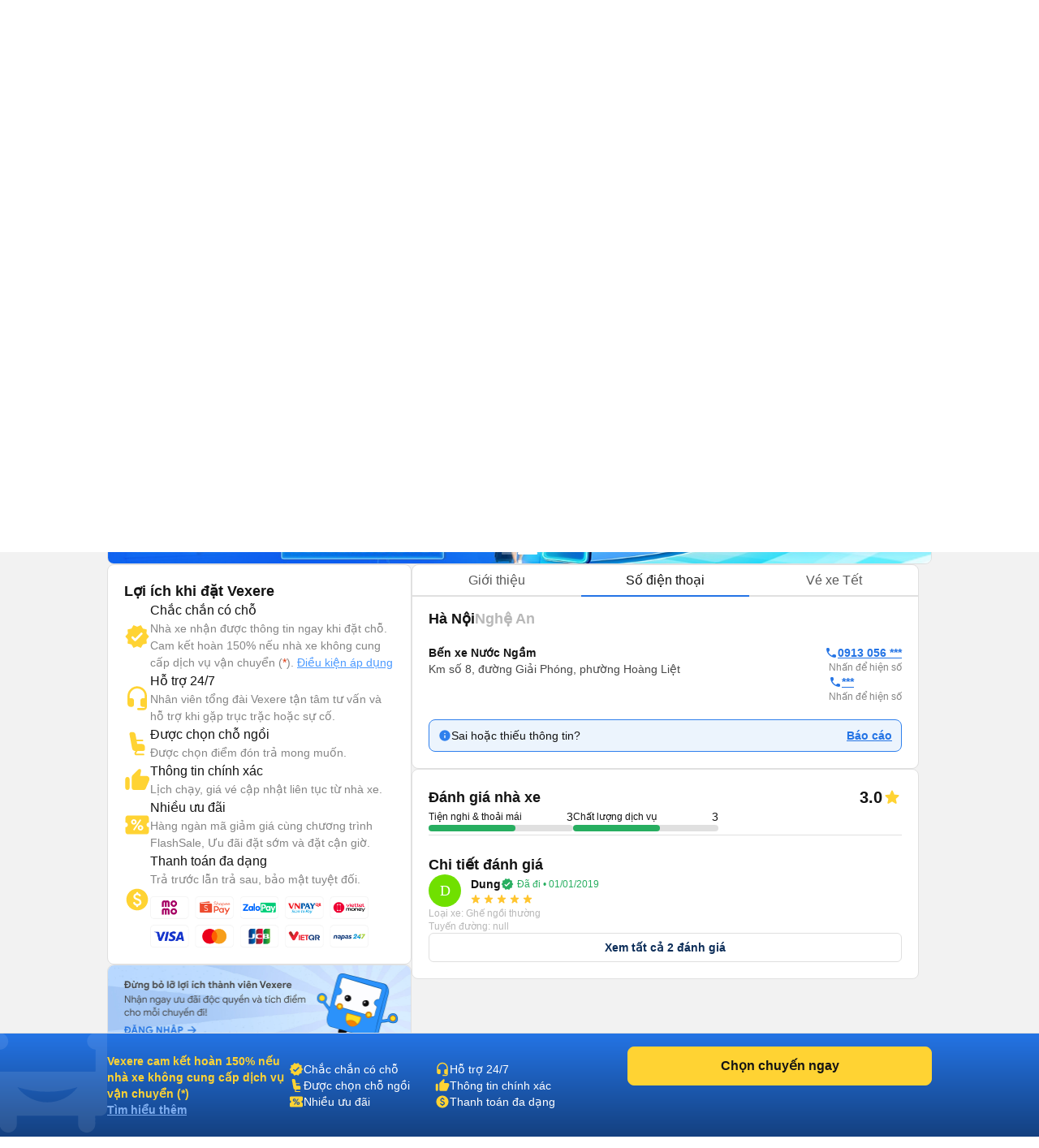

--- FILE ---
content_type: text/html; charset=utf-8
request_url: https://www.google.com/recaptcha/api2/aframe
body_size: 132
content:
<!DOCTYPE HTML><html><head><meta http-equiv="content-type" content="text/html; charset=UTF-8"></head><body><script nonce="i9ML_yeEwDmKd-2oc35s4A">/** Anti-fraud and anti-abuse applications only. See google.com/recaptcha */ try{var clients={'sodar':'https://pagead2.googlesyndication.com/pagead/sodar?'};window.addEventListener("message",function(a){try{if(a.source===window.parent){var b=JSON.parse(a.data);var c=clients[b['id']];if(c){var d=document.createElement('img');d.src=c+b['params']+'&rc='+(localStorage.getItem("rc::a")?sessionStorage.getItem("rc::b"):"");window.document.body.appendChild(d);sessionStorage.setItem("rc::e",parseInt(sessionStorage.getItem("rc::e")||0)+1);localStorage.setItem("rc::h",'1769458089052');}}}catch(b){}});window.parent.postMessage("_grecaptcha_ready", "*");}catch(b){}</script></body></html>

--- FILE ---
content_type: application/javascript
request_url: https://229a2c9fe669f7b.cmccloud.com.vn/_next/static/runtime/main-6fbf5d7d7d5055f848db.js
body_size: 4771
content:
(window.webpackJsonp=window.webpackJsonp||[]).push([[157],{"+oT+":function(e,t,r){var n=r("eVuF");function a(e,t,r,a,o,u,i){try{var s=e[u](i),c=s.value}catch(l){return void r(l)}s.done?t(c):n.resolve(c).then(a,o)}e.exports=function(e){return function(){var t=this,r=arguments;return new n(function(n,o){var u=e.apply(t,r);function i(e){a(u,n,o,i,s,"next",e)}function s(e){a(u,n,o,i,s,"throw",e)}i(void 0)})}}},10:function(e,t,r){r("OAIh"),e.exports=r("BMP1")},BMP1:function(e,t,r){"use strict";var n=r("5Uuq")(r("IKlv"));window.next=n,(0,n.default)().catch(function(e){console.error(e.message+"\n"+e.stack)})},DqTX:function(e,t,r){"use strict";var n=r("KI45"),a=n(r("0iUn")),o=n(r("sLSF")),u=r("KI45");t.__esModule=!0,t.default=void 0;var i=u(r("eVuF")),s={acceptCharset:"accept-charset",className:"class",htmlFor:"for",httpEquiv:"http-equiv"},c=function(){function e(){var t=this;(0,a.default)(this,e),this.updateHead=function(e){var r=t.updatePromise=i.default.resolve().then(function(){r===t.updatePromise&&(t.updatePromise=null,t.doUpdateHead(e))})},this.updatePromise=null}return(0,o.default)(e,[{key:"doUpdateHead",value:function(e){var t=this,r={};e.forEach(function(e){var t=r[e.type]||[];t.push(e),r[e.type]=t}),this.updateTitle(r.title?r.title[0]:null);["meta","base","link","style","script"].forEach(function(e){t.updateElements(e,r[e]||[])})}},{key:"updateTitle",value:function(e){var t="";if(e){var r=e.props.children;t="string"===typeof r?r:r.join("")}t!==document.title&&(document.title=t)}},{key:"updateElements",value:function(e,t){var r=document.getElementsByTagName("head")[0],n=Array.prototype.slice.call(r.querySelectorAll(e+".next-head")),a=t.map(l).filter(function(e){for(var t=0,r=n.length;t<r;t++){if(n[t].isEqualNode(e))return n.splice(t,1),!1}return!0});n.forEach(function(e){return e.parentNode.removeChild(e)}),a.forEach(function(e){return r.appendChild(e)})}}]),e}();function l(e){var t=e.type,r=e.props,n=document.createElement(t);for(var a in r)if(r.hasOwnProperty(a)&&"children"!==a&&"dangerouslySetInnerHTML"!==a){var o=s[a]||a.toLowerCase();n.setAttribute(o,r[a])}var u=r.children,i=r.dangerouslySetInnerHTML;return i?n.innerHTML=i.__html||"":u&&(n.textContent="string"===typeof u?u:u.join("")),n}t.default=c},IKlv:function(e,t,r){"use strict";var n=r("KI45"),a=r("pbKT"),o=n(r("ln6h")),u=n(r("0iUn")),i=n(r("sLSF")),s=n(r("Tit0")),c=n(r("MI3g")),l=n(r("a7VT")),d=n(r("doui"));function f(e){var t=function(){if("undefined"===typeof Reflect||!a)return!1;if(a.sham)return!1;if("function"===typeof Proxy)return!0;try{return Boolean.prototype.valueOf.call(a(Boolean,[],function(){})),!0}catch(e){return!1}}();return function(){var r,n=(0,l.default)(e);if(t){var o=(0,l.default)(this).constructor;r=a(n,arguments,o)}else r=n.apply(this,arguments);return(0,c.default)(this,r)}}var p=r("5Uuq"),h=r("KI45");t.__esModule=!0,t.render=ae,t.renderError=ue,t.default=t.emitter=t.ErrorComponent=t.router=t.dataManager=void 0;var v=h(r("+oT+")),m=h(r("htGi")),g=h(r("eVuF")),w=p(r("q1tI")),y=h(r("i8i4")),x=h(r("DqTX")),_=r("nOHt"),E=h(r("kiME")),C=r("Bu4q"),k=h(r("zmvN")),P=p(r("PBx+")),b=h(r("0KLy")),I=r("IClC"),R=r("qS9g"),T=r("9EOK"),M=r("cuFY"),D=r("s4NR");window.Promise||(window.Promise=g.default);var A=JSON.parse(document.getElementById("__NEXT_DATA__").textContent);window.__NEXT_DATA__=A;var B=A.props,L=A.err,S=A.page,q=A.query,N=A.buildId,H=A.dynamicBuildId,O=A.assetPrefix,K=A.runtimeConfig,U=A.dynamicIds,F=JSON.parse(window.__NEXT_DATA__.dataManager),X=new M.DataManager(F);t.dataManager=X;var j=O||"";r.p=j+"/_next/",P.setConfig({serverRuntimeConfig:{},publicRuntimeConfig:K});var z=(0,C.getURL)(),G=new k.default(N,j),V=function(e){var t=(0,d.default)(e,2),r=t[0],n=t[1];return G.registerPage(r,n)};window.__NEXT_P&&window.__NEXT_P.map(V),window.__NEXT_P=[],window.__NEXT_P.push=V;var J,$,Y,Q,W,Z=new x.default,ee=document.getElementById("__next");t.router=$,t.ErrorComponent=Y;var te=function(e){(0,s.default)(r,e);var t=f(r);function r(){return(0,u.default)(this,r),t.apply(this,arguments)}return(0,i.default)(r,[{key:"componentDidCatch",value:function(e,t){this.props.fn(e,t)}},{key:"componentDidMount",value:function(){this.scrollToHash(),A.nextExport&&(-1!==$.pathname.indexOf("/$")||window.location.search)&&$.replace($.pathname+"?"+(0,D.stringify)((0,m.default)({},$.query,(0,D.parse)(window.location.search.substr(1)))),z)}},{key:"componentDidUpdate",value:function(){this.scrollToHash()}},{key:"scrollToHash",value:function(){var e=window.location.hash;if(e=e&&e.substring(1)){var t=document.getElementById(e);t&&setTimeout(function(){return t.scrollIntoView()},0)}}},{key:"render",value:function(){return this.props.children}}]),r}(w.default.Component),re=(0,E.default)();t.emitter=re;var ne=function(){var e=(0,v.default)(o.default.mark(function e(r){var n;return o.default.wrap(function(e){for(;;)switch(e.prev=e.next){case 0:return(void 0===r?{}:r).webpackHMR,e.next=4,G.loadPage("/_app");case 4:return W=e.sent,n=L,e.prev=6,e.next=9,G.loadPage(S);case 9:Q=e.sent,e.next=14;break;case 14:e.next=19;break;case 16:e.prev=16,e.t0=e.catch(6),n=e.t0;case 19:return e.next=21,b.default.preloadReady(U||[]);case 21:return!0===H&&G.onDynamicBuildId(),t.router=$=(0,_.createRouter)(S,q,z,{initialProps:B,pageLoader:G,App:W,Component:Q,err:n,subscription:function(e,t){ae({App:t,Component:e.Component,props:e.props,err:e.err,emitter:re})}}),ae({App:W,Component:Q,props:B,err:n,emitter:re}),e.abrupt("return",re);case 25:case"end":return e.stop()}},e,null,[[6,16]])}));return function(t){return e.apply(this,arguments)}}();function ae(e){return oe.apply(this,arguments)}function oe(){return(oe=(0,v.default)(o.default.mark(function e(t){return o.default.wrap(function(e){for(;;)switch(e.prev=e.next){case 0:if(!t.err){e.next=4;break}return e.next=3,ue(t);case 3:return e.abrupt("return");case 4:return e.prev=4,e.next=7,ce(t);case 7:e.next=13;break;case 9:return e.prev=9,e.t0=e.catch(4),e.next=13,ue((0,m.default)({},t,{err:e.t0}));case 13:case"end":return e.stop()}},e,null,[[4,9]])}))).apply(this,arguments)}function ue(e){return ie.apply(this,arguments)}function ie(){return(ie=(0,v.default)(o.default.mark(function e(r){var n,a,u;return o.default.wrap(function(e){for(;;)switch(e.prev=e.next){case 0:n=r.App,a=r.err,e.next=3;break;case 3:return console.error(a),e.next=6,G.loadPage("/_error");case 6:if(t.ErrorComponent=Y=e.sent,!r.props){e.next=11;break}e.t0=r.props,e.next=14;break;case 11:return e.next=13,(0,C.loadGetInitialProps)(n,{Component:Y,router:$,ctx:{err:a,pathname:S,query:q,asPath:z}});case 13:e.t0=e.sent;case 14:return u=e.t0,e.next=17,ce((0,m.default)({},r,{err:a,Component:Y,props:u}));case 17:case"end":return e.stop()}},e)}))).apply(this,arguments)}t.default=ne;var se="function"===typeof y.default.hydrate;function ce(e){return le.apply(this,arguments)}function le(){return(le=(0,v.default)(o.default.mark(function e(t){var r,n,a,u,i,s,c,l,d;return o.default.wrap(function(e){for(;;)switch(e.prev=e.next){case 0:if(r=t.App,n=t.Component,a=t.props,u=t.err,a||!n||n===Y||J.Component!==Y){e.next=6;break}return s=(i=$).pathname,c=i.query,l=i.asPath,e.next=5,(0,C.loadGetInitialProps)(r,{Component:n,router:$,ctx:{err:u,pathname:s,query:c,asPath:l}});case 5:a=e.sent;case 6:n=n||J.Component,a=a||J.props,d=(0,m.default)({Component:n,err:u,router:$},a),J=d,re.emit("before-reactdom-render",{Component:n,ErrorComponent:Y,appProps:d}),o=w.default.createElement(te,{fn:function(e){return ue({App:r,err:e}).catch(function(e){return console.error("Error rendering page: ",e)})}},w.default.createElement(w.Suspense,{fallback:w.default.createElement("div",null,"Loading...")},w.default.createElement(T.RouterContext.Provider,{value:(0,_.makePublicRouterInstance)($)},w.default.createElement(R.DataManagerContext.Provider,{value:X},w.default.createElement(I.HeadManagerContext.Provider,{value:Z.updateHead},w.default.createElement(r,d)))))),f=ee,se?(y.default.hydrate(o,f),se=!1):y.default.render(o,f),re.emit("after-reactdom-render",{Component:n,ErrorComponent:Y,appProps:d});case 13:case"end":return e.stop()}var o,f},e)}))).apply(this,arguments)}},"PBx+":function(e,t,r){e.exports=r("HohS")},cuFY:function(e,t,r){"use strict";var n=r("KI45"),a=n(r("LX0d")),o=n(r("0iUn")),u=n(r("sLSF"));(0,n(r("hfKm")).default)(t,"__esModule",{value:!0});var i=function(){function e(t){(0,o.default)(this,e),this.data=new a.default(t)}return(0,u.default)(e,[{key:"getData",value:function(){return this.data}},{key:"get",value:function(e){return this.data.get(e)}},{key:"set",value:function(e,t){this.data.set(e,t)}},{key:"overwrite",value:function(e){this.data=new a.default(e)}}]),e}();t.DataManager=i},"m/Gl":function(e,t,r){"use strict";r.r(t),t.default=function(e,t){return t=t||{},new Promise(function(r,n){var a=new XMLHttpRequest,o=[],u=[],i={},s=function(){return{ok:2==(a.status/100|0),statusText:a.statusText,status:a.status,url:a.responseURL,text:function(){return Promise.resolve(a.responseText)},json:function(){return Promise.resolve(JSON.parse(a.responseText))},blob:function(){return Promise.resolve(new Blob([a.response]))},clone:s,headers:{keys:function(){return o},entries:function(){return u},get:function(e){return i[e.toLowerCase()]},has:function(e){return e.toLowerCase()in i}}}};for(var c in a.open(t.method||"get",e,!0),a.onload=function(){a.getAllResponseHeaders().replace(/^(.*?):[^\S\n]*([\s\S]*?)$/gm,function(e,t,r){o.push(t=t.toLowerCase()),u.push([t,r]),i[t]=i[t]?i[t]+","+r:r}),r(s())},a.onerror=n,a.withCredentials="include"==t.credentials,t.headers)a.setRequestHeader(c,t.headers[c]);a.send(t.body||null)})}},qS9g:function(e,t,r){"use strict";var n=function(e){if(e&&e.__esModule)return e;var t={};if(null!=e)for(var r in e)Object.hasOwnProperty.call(e,r)&&(t[r]=e[r]);return t.default=e,t};(0,r("KI45")(r("hfKm")).default)(t,"__esModule",{value:!0});var a=n(r("q1tI"));t.DataManagerContext=a.createContext(null)},zmvN:function(e,t,r){"use strict";var n=r("KI45"),a=n(r("ln6h")),o=n(r("0iUn")),u=n(r("sLSF")),i=r("KI45");t.__esModule=!0,t.default=void 0;var s=i(r("+oT+")),c=i(r("eVuF")),l=i(r("ttDY")),d=i(r("kiME")),f=i(r("m/Gl"));var p=function(e){if(!e||!e.supports)return!1;try{return e.supports("preload")}catch(t){return!1}}(document.createElement("link").relList),h=function(){function e(t,r){(0,o.default)(this,e),this.buildId=t,this.assetPrefix=r,this.pageCache={},this.prefetchCache=new l.default,this.pageRegisterEvents=(0,d.default)(),this.loadingRoutes={},this.promisedBuildId=c.default.resolve()}return(0,u.default)(e,[{key:"normalizeRoute",value:function(e){if("/"!==e[0])throw new Error('Route name should start with a "/", got "'+e+'"');return"/"===(e=e.replace(/\/index$/,"/"))?e:e.replace(/\/$/,"")}},{key:"loadPage",value:function(e){var t=this;return e=this.normalizeRoute(e),new c.default(function(r,n){var a=t.pageCache[e];if(a){var o=a.error,u=a.page;o?n(o):r(u)}else t.pageRegisterEvents.on(e,function a(o){var u=o.error,i=o.page;t.pageRegisterEvents.off(e,a),delete t.loadingRoutes[e],u?n(u):r(i)}),document.getElementById("__NEXT_PAGE__"+e)||t.loadingRoutes[e]||(t.loadScript(e),t.loadingRoutes[e]=!0)})}},{key:"onDynamicBuildId",value:function(){var e=this;this.promisedBuildId=new c.default(function(t){(0,f.default)(e.assetPrefix+"/_next/static/HEAD_BUILD_ID").then(function(e){if(e.ok)return e;var t=new Error("Failed to fetch HEAD buildId");throw t.res=e,t}).then(function(e){return e.text()}).then(function(t){e.buildId=t.trim()}).catch(function(){console.warn("Failed to load BUILD_ID from server. The following client-side page transition will likely 404 and cause a SSR.\nhttp://err.sh/zeit/next.js/head-build-id")}).then(t,t)})}},{key:"loadScript",value:function(e){var t=this;return(0,s.default)(a.default.mark(function r(){var n,o,u;return a.default.wrap(function(r){for(;;)switch(r.prev=r.next){case 0:return r.next=2,t.promisedBuildId;case 2:e=t.normalizeRoute(e),n="/"===e?"/index.js":e+".js",o=document.createElement("script"),u=t.assetPrefix+"/_next/static/"+encodeURIComponent(t.buildId)+"/pages"+n,o.crossOrigin=void 0,o.src=u,o.onerror=function(){var r=new Error("Error loading script "+u);r.code="PAGE_LOAD_ERROR",t.pageRegisterEvents.emit(e,{error:r})},document.body.appendChild(o);case 10:case"end":return r.stop()}},r)}))()}},{key:"registerPage",value:function(e,t){var r=this;!function(){try{var n=t(),a=n.error,o=n.page;r.pageCache[e]={error:a,page:o},r.pageRegisterEvents.emit(e,{error:a,page:o})}catch(a){r.pageCache[e]={error:a},r.pageRegisterEvents.emit(e,{error:a})}}()}},{key:"prefetch",value:function(e){var t=this;return(0,s.default)(a.default.mark(function r(){var n,o;return a.default.wrap(function(r){for(;;)switch(r.prev=r.next){case 0:if(e=t.normalizeRoute(e),n="/"===e?"/index.js":e+".js",!t.prefetchCache.has(n)){r.next=4;break}return r.abrupt("return");case 4:if(t.prefetchCache.add(n),!("connection"in navigator)){r.next=8;break}if(-1===(navigator.connection.effectiveType||"").indexOf("2g")&&!navigator.connection.saveData){r.next=8;break}return r.abrupt("return");case 8:if(!p){r.next=18;break}return r.next=11,t.promisedBuildId;case 11:return(o=document.createElement("link")).rel="preload",o.crossOrigin=void 0,o.href=t.assetPrefix+"/_next/static/"+encodeURIComponent(t.buildId)+"/pages"+n,o.as="script",document.head.appendChild(o),r.abrupt("return");case 18:if("complete"!==document.readyState){r.next=22;break}return r.abrupt("return",t.loadPage(e).catch(function(){}));case 22:return r.abrupt("return",new c.default(function(r){window.addEventListener("load",function(){t.loadPage(e).then(function(){return r()},function(){return r()})})}));case 23:case"end":return r.stop()}},r)}))()}},{key:"clearCache",value:function(e){e=this.normalizeRoute(e),delete this.pageCache[e],delete this.loadingRoutes[e];var t=document.getElementById("__NEXT_PAGE__"+e);t&&t.parentNode.removeChild(t)}}]),e}();t.default=h}},[[10,1,0]]]);

--- FILE ---
content_type: application/javascript
request_url: https://229a2c9fe669f7b.cmccloud.com.vn/_next/static/runtime/webpack-fa608703cbb44b64086d.js
body_size: 3138
content:
!function(e){function a(a){for(var c,b,n=a[0],d=a[1],o=a[2],p=0,u=[];p<n.length;p++)b=n[p],r[b]&&u.push(r[b][0]),r[b]=0;for(c in d)Object.prototype.hasOwnProperty.call(d,c)&&(e[c]=d[c]);for(i&&i(a);u.length;)u.shift()();return f.push.apply(f,o||[]),t()}function t(){for(var e,a=0;a<f.length;a++){for(var t=f[a],c=!0,n=1;n<t.length;n++){var d=t[n];0!==r[d]&&(c=!1)}c&&(f.splice(a--,1),e=b(b.s=t[0]))}return e}var c={},r={1:0},f=[];function b(a){if(c[a])return c[a].exports;var t=c[a]={i:a,l:!1,exports:{}},r=!0;try{e[a].call(t.exports,t,t.exports,b),r=!1}finally{r&&delete c[a]}return t.l=!0,t.exports}b.e=function(e){var a=[],t=r[e];if(0!==t)if(t)a.push(t[2]);else{var c=new Promise(function(a,c){t=r[e]=[a,c]});a.push(t[2]=c);var f,n=document.createElement("script");n.charset="utf-8",n.timeout=120,b.nc&&n.setAttribute("nonce",b.nc),n.src=function(e){return b.p+"static/chunks/"+({2:"mb-category",3:"mb-destination",4:"mb-train-e-ticket",5:"pc-payment-result",6:"mb-banner",7:"mb-booking-wizard-form",8:"mb-booking-wizard-form-round-trip",9:"mb-bus-operator",10:"mb-complaints-handling",11:"mb-flash-sale",12:"mb-flight-homepage",13:"mb-gps-tracking",14:"mb-homepage",15:"mb-limousine",16:"mb-not-found",17:"mb-payment",18:"mb-payment-result",19:"mb-payment-result-v2",20:"mb-payment-round-trip",21:"mb-payment-round-trip-result",22:"mb-payment-round-trip-result-v2",23:"mb-payment-train",24:"mb-pending-ticket",25:"mb-post",26:"mb-rating-review",27:"mb-referralProgram",28:"mb-route",29:"mb-route-index",30:"mb-routeFlight",31:"mb-routeTrain",32:"mb-ticket-info",33:"mb-train-select-seat",34:"mb-train-ticket-cancelled",35:"mb-train-ticket-info",36:"mb-train-ticket-item",37:"mb-trainseopage",38:"mb-tripDetail",39:"mb-user-auth",40:"mb-user-cards",41:"mb-user-feedback",42:"mb-user-index",43:"mb-user-membership",44:"mb-user-profile",45:"mb-user-promotions",46:"mb-user-reviews",47:"mb-user-tickets",48:"mb-uu-dai",49:"mb-vetautet",50:"mb-vexetet",51:"pc-booking-wizard-form",52:"pc-bookingConfirmation",53:"pc-bus-operator",54:"pc-complaints-handling",55:"pc-flash-sale",56:"pc-flight-homepage",57:"pc-gps-tracking",58:"pc-homepage",59:"pc-limousine",60:"pc-limousineContentEN",61:"pc-limousineContentVI",62:"pc-not-found",63:"pc-payment",64:"pc-payment-round-trip",65:"pc-payment-round-trip-result",66:"pc-payment-round-trip-result-v2",67:"pc-payment-train",68:"pc-post",69:"pc-previewGoyoloLink",70:"pc-rating-review",71:"pc-referralProgram",72:"pc-route",73:"pc-route-index",74:"pc-routeFlight",75:"pc-routeTrain",76:"pc-ticket-info",77:"pc-train-select-seat",78:"pc-train-ticket-cancelled",79:"pc-train-ticket-info",80:"pc-train-ticket-item",81:"pc-trainseopage",82:"pc-user-cards",83:"pc-user-feedback",84:"pc-user-membership",85:"pc-user-profile",86:"pc-user-promotions",87:"pc-user-reviews",88:"pc-user-tickets",89:"pc-uu-dai",90:"pc-vetautet",91:"pc-vexetet"}[e]||e)+"."+{2:"19816927b5bfe29f7df3",3:"d116c167264422d2097d",4:"f1855e76e9577cec4787",5:"ab9d7890d18c1dcd2649",6:"2927cadb0abf7694bfc2",7:"1c5f3872f4075c2e62f0",8:"1215a56bc73bf52ffe82",9:"b7591730d4ca40c3cfe2",10:"af1aecc8974e2a436a7c",11:"f22c4bcfb0ae060ec556",12:"b06eb9fb482dfde27d18",13:"14e64e6b17cf733f3242",14:"02b5683ae9c09a68db3a",15:"7c1f96b2d4394d16819e",16:"6e501829d6f672a6a2a0",17:"b90ff49897fe95369150",18:"41df6f37018a8f5ffe9f",19:"10b98d501bd91f30e867",20:"da57cb0530aeedcfb776",21:"6e79c469e2d600ccf2c6",22:"60bda84bc1652a203ee4",23:"69b38fdd0f1e96ba0c41",24:"5e173045e5b55d5d2c02",25:"fd748d7725787698d666",26:"5b94ae3ebea3fac87f56",27:"712dc28a8779ab9eb339",28:"51627396af24218ef6ee",29:"61db63b86ebdd52570c1",30:"ec78a0f2f9be900ecd79",31:"1c581a57885f77531b51",32:"b84de64e9df8f685ebc1",33:"c9a27d844544e607bea4",34:"18462648e51f341c4e2d",35:"e66e543d9ef4418c5a75",36:"9489791276260887f841",37:"46c36c06fa0f0a760289",38:"46e6845522c4a6362b2f",39:"6cae60db139cffc028ef",40:"05fa933988aee2fc0434",41:"5db5ef59d1656a4ea1df",42:"7b9940a7e191a5d48979",43:"12ba6dab6aa35a20b41a",44:"7f1a95bfa41d1feb7f6a",45:"512d356fae95f22b2dfd",46:"01f109b65ad47dd86515",47:"89fc4bb91fa7db4f069e",48:"bbc37f2976a6377b481a",49:"e92e95137444866d9ca2",50:"09215f03ac6ca08e6ae1",51:"5e401b7f12d06ddfa840",52:"e61a227adef4ae0779e0",53:"8d0bd6f007962a741aea",54:"37357961604d8ab75d11",55:"6d72e00d00d6c1da6e54",56:"ca2e9e6f41f06c65751d",57:"a135d4de56736cf3e574",58:"19614f91c7da8063c0e4",59:"1b1faac0a00407cda7bf",60:"a42fa95d3e19daa40b24",61:"c701cb283418d4957b26",62:"90987da39aa38781031b",63:"b792da623fb8ccbb7da3",64:"b1c0a1590c01fbe2c71c",65:"cbc046eb0f0524730b65",66:"560b807622fba85261c0",67:"979f497f1b085d41cca5",68:"5b98878322a2635900a4",69:"144dc2e6355adc183130",70:"b667b3f67440ee3083df",71:"a2d4a0e92667d2973bd3",72:"d1009c469adf519de2c4",73:"adf5ee901a424dee1d2c",74:"75839e89bdf4bfcab9e5",75:"3447aed1df7258bf5214",76:"ba5c4cc773f0eb8b0098",77:"42a1414e0e78223f3987",78:"1850853217b76bc0e9e2",79:"8b7cf4316958bc98fa1e",80:"28cb943db4cd9e233fd2",81:"fdbbb21bcc52e3df5ee5",82:"8c0a103453e461a6b21e",83:"115748271a136756e904",84:"bbedbde83ca49fae3795",85:"111f38920d30fa5f1a1f",86:"b238ac24051214ad0546",87:"4ffe65d38af13a576394",88:"17f0a26ef46372071009",89:"f7d15772cb985521130e",90:"16bf1f1e528a1f4aacef",91:"af8a73b258cbf1bd7257",159:"a5f0a391b3cd1e4f9821",160:"48d841c6d7c4c3656715",161:"cc2f81cea29c57bf2e82"}[e]+".js"}(e);var d=new Error;f=function(a){n.onerror=n.onload=null,clearTimeout(o);var t=r[e];if(0!==t){if(t){var c=a&&("load"===a.type?"missing":a.type),f=a&&a.target&&a.target.src;d.message="Loading chunk "+e+" failed.\n("+c+": "+f+")",d.type=c,d.request=f,t[1](d)}r[e]=void 0}};var o=setTimeout(function(){f({type:"timeout",target:n})},12e4);n.onerror=n.onload=f,document.head.appendChild(n)}return Promise.all(a)},b.m=e,b.c=c,b.d=function(e,a,t){b.o(e,a)||Object.defineProperty(e,a,{enumerable:!0,get:t})},b.r=function(e){"undefined"!==typeof Symbol&&Symbol.toStringTag&&Object.defineProperty(e,Symbol.toStringTag,{value:"Module"}),Object.defineProperty(e,"__esModule",{value:!0})},b.t=function(e,a){if(1&a&&(e=b(e)),8&a)return e;if(4&a&&"object"===typeof e&&e&&e.__esModule)return e;var t=Object.create(null);if(b.r(t),Object.defineProperty(t,"default",{enumerable:!0,value:e}),2&a&&"string"!=typeof e)for(var c in e)b.d(t,c,function(a){return e[a]}.bind(null,c));return t},b.n=function(e){var a=e&&e.__esModule?function(){return e.default}:function(){return e};return b.d(a,"a",a),a},b.o=function(e,a){return Object.prototype.hasOwnProperty.call(e,a)},b.p="",b.oe=function(e){throw console.error(e),e};var n=window.webpackJsonp=window.webpackJsonp||[],d=n.push.bind(n);n.push=a,n=n.slice();for(var o=0;o<n.length;o++)a(n[o]);var i=d;t()}([]);

--- FILE ---
content_type: image/svg+xml
request_url: https://229a2c9fe669f7b.cmccloud.com.vn/svgIcon/arrow.svg
body_size: 21
content:
<svg width="14" height="8" viewBox="0 0 14 8" fill="none" xmlns="http://www.w3.org/2000/svg">
<path d="M10.3413 3.16663H0.333008V4.83329H10.3413V7.33329L13.6663 3.99996L10.3413 0.666626V3.16663Z" fill="#141414"/>
</svg>


--- FILE ---
content_type: image/svg+xml
request_url: https://229a2c9fe669f7b.cmccloud.com.vn/svgIcon/footer-social-facebook.svg
body_size: 311
content:
<svg width="36" height="36" viewBox="0 0 36 36" fill="none" xmlns="http://www.w3.org/2000/svg">
<rect width="36" height="36" rx="18" fill="#1877F2"/>
<path d="M25.0066 23.2031L25.8047 18H20.8125V14.625C20.8125 13.2012 21.5086 11.8125 23.7445 11.8125H26.0156V7.38281C26.0156 7.38281 23.9555 7.03125 21.9867 7.03125C17.8734 7.03125 15.1875 9.52383 15.1875 14.0344V18H10.6172V23.2031H15.1875V35.782C16.1051 35.9262 17.0437 36 18 36C18.9563 36 19.8949 35.9262 20.8125 35.782V23.2031H25.0066Z" fill="white"/>
</svg>


--- FILE ---
content_type: image/svg+xml
request_url: https://289b3016d30fb49.cmccloud.com.vn/seat_1_8af00467fa/seat_1_8af00467fa.svg
body_size: 1257
content:
<svg width="32" height="32" viewBox="0 0 32 32" fill="none" xmlns="http://www.w3.org/2000/svg">
<path fill-rule="evenodd" clip-rule="evenodd" d="M9.80523 22.0093C10.1306 23.7427 11.6452 25 13.4092 25H23.1972C24.4852 25 25.5306 23.9547 25.5306 22.6667C25.5306 21.9027 25.5306 20.916 25.5306 20C25.5306 19.028 25.1439 18.0947 24.4559 17.4067C23.7679 16.72 22.8359 16.3333 21.8639 16.3333H16.3092C16.1479 16.3333 16.0106 16.2187 15.9812 16.06L13.9119 4.67732C13.5946 2.93332 12.0759 1.66666 10.3039 1.66666C9.80123 1.66666 9.2759 1.66666 8.80257 1.66666C8.10923 1.66666 7.45057 1.97599 7.0079 2.50932C6.5639 3.04399 6.38123 3.74799 6.50923 4.43066L9.80523 22.0093Z" fill="#FFD333"/>
<path fill-rule="evenodd" clip-rule="evenodd" d="M15.0159 23.4707C15.0159 23.4707 13.8972 25.2573 12.9572 26.7627C12.5079 27.4827 12.4839 28.3893 12.8945 29.1307C13.3065 29.8733 14.0879 30.3333 14.9359 30.3333H23.8639C24.4145 30.3333 24.8639 29.8853 24.8639 29.3333C24.8639 28.7813 24.4145 28.3333 23.8639 28.3333H14.9359C14.8145 28.3333 14.7025 28.268 14.6439 28.1613C14.5852 28.056 14.5892 27.9267 14.6532 27.8227L16.7119 24.5293C17.0039 24.0613 16.8612 23.444 16.3932 23.152C15.9252 22.86 15.3079 23.0013 15.0159 23.4707Z" fill="#FFD333"/>
<path fill-rule="evenodd" clip-rule="evenodd" d="M14.5308 13H22.5308C23.0814 13 23.5308 12.552 23.5308 12C23.5308 11.448 23.0814 11 22.5308 11H14.5308C13.9788 11 13.5308 11.448 13.5308 12C13.5308 12.552 13.9788 13 14.5308 13Z" fill="#FFD333"/>
</svg>


--- FILE ---
content_type: image/svg+xml
request_url: https://289b3016d30fb49.cmccloud.com.vn/headset_mic_b24f197fb1/headset_mic_b24f197fb1.svg
body_size: 445
content:
<svg width="32" height="32" viewBox="0 0 32 32" fill="none" xmlns="http://www.w3.org/2000/svg">
<path d="M15.2 1.35999C8.82667 1.77332 4 7.35999 4 13.7467V22.6667C4 24.88 5.78667 26.6667 8 26.6667H9.33333C10.8 26.6667 12 25.4667 12 24V18.6667C12 17.2 10.8 16 9.33333 16H6.66667V13.72C6.66667 8.59999 10.6133 4.14665 15.72 3.99999C21.0133 3.85332 25.3333 8.07999 25.3333 13.3333V16H22.6667C21.2 16 20 17.2 20 18.6667V24C20 25.4667 21.2 26.6667 22.6667 26.6667H25.3333V28H17.3333C16.6 28 16 28.6 16 29.3333C16 30.0667 16.6 30.6667 17.3333 30.6667H24C26.2133 30.6667 28 28.88 28 26.6667V13.3333C28 6.43999 22.1867 0.906654 15.2 1.35999Z" fill="#FFD333"/>
</svg>


--- FILE ---
content_type: image/svg+xml
request_url: https://229a2c9fe669f7b.cmccloud.com.vn/svgIcon/info.svg
body_size: 548
content:
<svg width="16" height="16" viewBox="0 0 16 16" fill="none" xmlns="http://www.w3.org/2000/svg">
<g clip-path="url(#clip0_7434_51271)">
<path d="M8.00004 1.33301C4.32004 1.33301 1.33337 4.31967 1.33337 7.99967C1.33337 11.6797 4.32004 14.6663 8.00004 14.6663C11.68 14.6663 14.6667 11.6797 14.6667 7.99967C14.6667 4.31967 11.68 1.33301 8.00004 1.33301ZM8.00004 11.333C7.63337 11.333 7.33337 11.033 7.33337 10.6663V7.99967C7.33337 7.63301 7.63337 7.33301 8.00004 7.33301C8.36671 7.33301 8.66671 7.63301 8.66671 7.99967V10.6663C8.66671 11.033 8.36671 11.333 8.00004 11.333ZM8.66671 5.99967H7.33337V4.66634H8.66671V5.99967Z" fill="#2F80ED"/>
</g>
<defs>
<clipPath id="clip0_7434_51271">
<rect width="16" height="16" fill="white"/>
</clipPath>
</defs>
</svg>


--- FILE ---
content_type: image/svg+xml
request_url: https://229a2c9fe669f7b.cmccloud.com.vn/svgIcon/bus_nav_bus_decor.svg
body_size: 2821
content:
<svg width="132" height="122" viewBox="0 0 132 122" fill="none" xmlns="http://www.w3.org/2000/svg">
<g opacity="0.1" clip-path="url(#clip0_21647_324461)">
<path d="M125.406 -41.8238C125.286 -41.8543 125.167 -41.8669 125.119 -42C80.8195 -42 36.5183 -42 -7.78119 -42C-8.69927 -41.6853 -9.66733 -41.5037 -10.5262 -41.0254C-12.8066 -39.7558 -14.2726 -37.9036 -14.8316 -35.3933C-14.863 -35.2531 -14.9426 -35.1218 -15 -34.9869C-15 8.11116 -15 51.2074 -15 94.3055C-14.4595 96.1649 -13.6877 97.8894 -12.1273 99.1913C-10.4984 100.551 -8.62153 101.261 -6.47995 101.286C-4.72522 101.306 -2.96865 101.317 -1.21577 101.277C-0.56978 101.263 -0.386534 101.444 -0.392087 102.076C-0.423553 105.305 -0.377278 108.537 -0.414298 111.766C-0.469827 116.81 3.67821 121.216 8.53703 121.853C8.71657 121.876 8.88686 121.95 9.06271 122C9.86418 122 10.6675 122 11.469 122C13.3884 121.54 15.2376 120.943 16.7813 119.666C19.3208 117.566 20.672 114.92 20.6905 111.669C20.7091 108.494 20.7109 105.318 20.6813 102.142C20.6757 101.513 20.7831 101.274 21.5198 101.274C46.16 101.295 70.8021 101.295 95.4423 101.274C96.1641 101.274 96.2974 101.488 96.29 102.133C96.2567 105.219 96.2734 108.305 96.2752 111.39C96.2771 116.711 99.8069 120.851 105.186 121.849C105.297 121.869 105.395 121.948 105.5 122C106.426 122 107.351 122 108.277 122C108.36 121.836 108.525 121.854 108.671 121.827C113.78 120.901 117.376 116.711 117.376 111.689C117.376 108.483 117.395 105.277 117.362 102.072C117.354 101.432 117.556 101.265 118.193 101.279C119.888 101.319 121.585 101.293 123.281 101.292C128.232 101.288 131.997 97.6448 131.997 92.8148C132.001 50.6896 132.001 8.56432 131.997 -33.5609C131.995 -37.6339 129.484 -40.7646 125.406 -41.8238ZM21.3347 66.023C46.1267 73.6943 70.7817 73.6475 95.6144 66.0122C77.5155 90.4681 40.1721 91.3331 21.3347 66.023ZM117.869 45.2068C117.869 46.7802 117.604 47.041 116.008 47.041C96.9156 47.041 77.8247 47.041 58.7318 47.041C39.6705 47.041 20.6091 47.041 1.54774 47.041C-0.168118 47.041 -0.377278 46.8396 -0.377278 45.1996C-0.377278 37.1687 -0.36062 29.1378 -0.40134 21.1087C-0.405043 20.188 -0.240307 19.8913 0.796241 19.7978C5.7365 19.3519 9.76608 15.2267 10.1437 10.3823C10.5176 5.58825 7.20432 1.02256 2.40104 -0.250587C1.72173 -0.430412 1.01281 -0.558083 0.313136 -0.592251C-0.255114 -0.619225 -0.39949 -0.790054 -0.390235 -1.33132C-0.356917 -3.39748 -0.377278 -5.46544 -0.377278 -7.53341C-0.377278 -13.7966 -0.377278 -20.058 -0.377278 -26.3213C-0.377278 -27.6466 -0.00523281 -28.0008 1.38485 -28.0008C39.5687 -28.0008 77.7543 -28.0008 115.938 -28.0008C117.308 -28.0008 117.608 -27.7239 117.608 -26.3608C117.615 -18.1214 117.606 -9.88009 117.623 -1.64062C117.624 -1.02922 117.443 -0.847599 116.803 -0.793655C111.648 -0.356686 107.448 4.0256 107.316 9.05523C107.181 14.2305 111.037 18.771 116.197 19.5155C117.867 19.7565 117.867 19.7565 117.867 21.3857C117.871 29.3248 117.871 37.2658 117.869 45.2068Z" fill="white"/>
</g>
<defs>
<clipPath id="clip0_21647_324461">
<rect width="132" height="122" fill="white"/>
</clipPath>
</defs>
</svg>


--- FILE ---
content_type: image/svg+xml
request_url: https://229a2c9fe669f7b.cmccloud.com.vn/svgIcon/headset_mic_green.svg
body_size: 355
content:
<svg width="24" height="24" viewBox="0 0 24 24" fill="none" xmlns="http://www.w3.org/2000/svg">
<g id="Rounded / headset_mic">
<path id="Vector" d="M11.4 1.01999C6.62 1.32999 3 5.51999 3 10.31V17C3 18.66 4.34 20 6 20H7C8.1 20 9 19.1 9 18V14C9 12.9 8.1 12 7 12H5V10.29C5 6.44999 7.96 3.10999 11.79 2.99999C15.76 2.88999 19 6.05999 19 9.99999V12H17C15.9 12 15 12.9 15 14V18C15 19.1 15.9 20 17 20H19V21H13C12.45 21 12 21.45 12 22C12 22.55 12.45 23 13 23H18C19.66 23 21 21.66 21 20V9.99999C21 4.82999 16.64 0.67999 11.4 1.01999Z" fill="#27AE60"/>
</g>
</svg>
